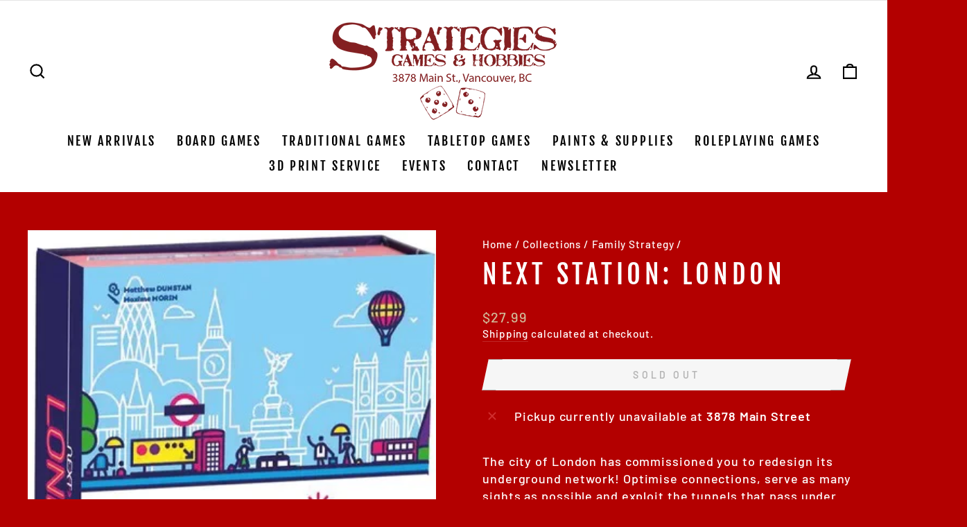

--- FILE ---
content_type: text/javascript; charset=utf-8
request_url: https://strategiesgames.ca/products/next-station-london.js
body_size: 769
content:
{"id":8089834914021,"title":"Next Station: London","handle":"next-station-london","description":"\u003cp data-mce-fragment=\"1\"\u003eThe city of London has commissioned you to redesign its underground network! Optimise connections, serve as many sights as possible and exploit the tunnels that pass under the Thames. Be careful to respect the specifications set by the city.\u003c\/p\u003e\n\u003col data-mce-fragment=\"1\"\u003e\n\u003cli data-mce-fragment=\"1\"\u003eReveal the next Station card.\u003c\/li\u003e\n\u003cli data-mce-fragment=\"1\"\u003eDraw a new section\u003c\/li\u003e\n\u003cli data-mce-fragment=\"1\"\u003eOptimise the 4 tube lines\u003c\/li\u003e\n\u003c\/ol\u003e\n\u003cp data-mce-fragment=\"1\"\u003eWho will be the best project manager?\u003c\/p\u003e\n\u003cp data-mce-fragment=\"1\"\u003eWhich of you will be the best project manager?\u003c\/p\u003e","published_at":"2022-10-26T14:57:15-07:00","created_at":"2022-10-26T14:57:14-07:00","vendor":"Blue Orange Games","type":"Board Game","tags":[],"price":2799,"price_min":2799,"price_max":2799,"available":false,"price_varies":false,"compare_at_price":null,"compare_at_price_min":0,"compare_at_price_max":0,"compare_at_price_varies":false,"variants":[{"id":43624021098725,"title":"Default Title","option1":"Default Title","option2":null,"option3":null,"sku":"BL-9050","requires_shipping":true,"taxable":true,"featured_image":null,"available":false,"name":"Next Station: London","public_title":null,"options":["Default Title"],"price":2799,"weight":1000,"compare_at_price":null,"inventory_management":"shopify","barcode":"803979090504","requires_selling_plan":false,"selling_plan_allocations":[]}],"images":["\/\/cdn.shopify.com\/s\/files\/1\/0659\/4848\/3813\/products\/NextStationLondon.jpg?v=1666821435"],"featured_image":"\/\/cdn.shopify.com\/s\/files\/1\/0659\/4848\/3813\/products\/NextStationLondon.jpg?v=1666821435","options":[{"name":"Title","position":1,"values":["Default Title"]}],"url":"\/products\/next-station-london","media":[{"alt":null,"id":31462248612069,"position":1,"preview_image":{"aspect_ratio":0.63,"height":600,"width":378,"src":"https:\/\/cdn.shopify.com\/s\/files\/1\/0659\/4848\/3813\/products\/NextStationLondon.jpg?v=1666821435"},"aspect_ratio":0.63,"height":600,"media_type":"image","src":"https:\/\/cdn.shopify.com\/s\/files\/1\/0659\/4848\/3813\/products\/NextStationLondon.jpg?v=1666821435","width":378}],"requires_selling_plan":false,"selling_plan_groups":[]}